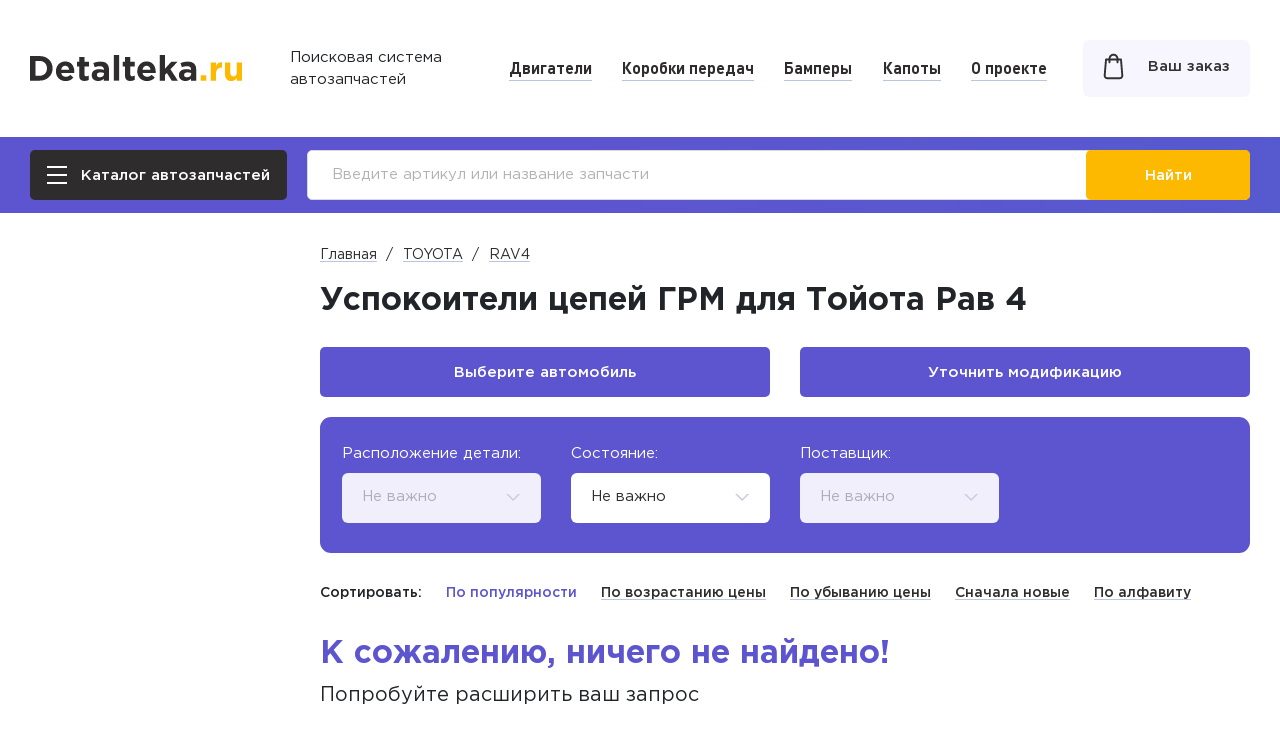

--- FILE ---
content_type: text/html; charset=UTF-8
request_url: https://detalteka.ru/avtozapchasti/toyota/rav4/uspokoitel-cepi-grm/
body_size: 15637
content:
<!DOCTYPE html>
<html lang="ru-RU">
    <head>
        <meta charset="UTF-8">
        <title>Успокоители цепей ГРМ для Тойота Рав 4 | Detalteka</title>
        <link href="/css/all-e7e798a0a2e871273f6b140bbccf536b.css" rel="stylesheet">
<link href="/css/all-mobile-30de8509421cbea4d0d721e662ea4bc3.css" rel="stylesheet" media="screen and (max-width: 767px) and (orientation: portrait)">
<link href="/css/all-mobile-h-721c8fd8625de7ed4a8f220d89e58718.css" rel="stylesheet" media="screen and (max-width: 767px) and (orientation: landscape)">
<link href="/css/all-tablet-09b53e95225faa1a6ad97c7f2050dcda.css" rel="stylesheet" media="screen and (min-width: 768px) and (max-width: 1024px) and (orientation: portrait)">
<link href="/css/all-laptop-d461124e6dfe35cb6d8563befccf30c5.css" rel="stylesheet" media="screen and (min-width: 768px) and (max-width: 1024px) and (orientation: landscape)">
<link href="/css/all-wide-651f10f7c33d573c6af63a501ac328b4.css" rel="stylesheet" media="screen and (min-width: 1025px)">
        <link rel="stylesheet" href="https://cdn.jsdelivr.net/gh/fancyapps/fancybox@3.5.7/dist/jquery.fancybox.min.css" />
        <link href="/css/new-grids.css?v=49" rel="stylesheet">
        <link href="/css/new-style.css?v=74" rel="stylesheet">
        <link href="/css/new-media.css?v=67" rel="stylesheet">
        <link href="/css/media-check.css?v=1" rel="stylesheet">
        <meta name="viewport" content="width=device-width, initial-scale=1, minimum-scale=1.0, maximum-scale=1.0, user-scalable=no">
        <meta http-equiv="X-UA-Compatible" content="IE=edge">
        <meta name="title" content="Успокоители цепей ГРМ для Тойота Рав 4 | Detalteka">
        <meta name="description" content="Продажа успокоителей цепи ГРМ (Тойота Рав 4) Toyota Rav4 в магазине Detalteka Новосибирск. Подробнее +7(383)363-14-77">
        <meta name="keywords" content="успокоитель цепи грм тойота рав 4 купить в новосибирске цена успокоителя цепи грм toyota rav4 продажа успокоителей грм на тойоту рав 4">
        <meta name="format-detection" content="telephone=no">
        <meta name="author" content="https://nanagency.ru/">
                    <link rel="canonical" href="https://detalteka.ru/avtozapchasti/uspokoitel-cepi-grm/" />
                <meta name="csrf-param" content="_csrf">
<meta name="csrf-token" content="FaCJWgTCjGRoLqyKR6rOc4Cd0L2LCCW-7pj_6qI_oTZtzLsraKbDLDp04MUR5pEp7-vj7NJXdYm9q9Kky1rvZA==">

        <link rel="apple-touch-icon" sizes="180x180" href="/apple-touch-icon.png?v=1">
        <link rel="icon" type="image/png" sizes="32x32" href="/favicon-32x32.png?v=1">
        <link rel="icon" type="image/png" sizes="16x16" href="/favicon-16x16.png?v=1">
        <link rel="manifest" href="/manifest.json?v=1">
        <link rel="mask-icon" href="/safari-pinned-tab.svg?v=1" color="#5d55cf">
        <meta name="msapplication-TileColor" content="#5d55cf">
        <meta name="theme-color" content="#5d55cf">

        <script></script>        <script>
                        //        основные
                ModelID = '458';
                ModelName = 'RAV4';
                MarkID = '40';
                FrameCode = '';
                EngineCode = '';

                //        вспомогательные
                selectCar = '0';
                transmission = '0';
                wheelDrive = '0';
                frame = '0';
                body = '0';
                engine = '0';
                year = 0;
                            CategoryParentID = 65;
            CategoryID = 649;
            CategoryURL = 'uspokoitel-cepi-grm';
                </script>
    </head>

    <body class=" " x-ms-format-detection="none">
        <div class="media-check"></div>
    <div class="wrapper">
        <div class="page">
            <header class="site-header">
                <div class="container-fluid">
                    <div class="site-header-wrapper">
                        <div class="site-header-logo">
                            <div class="site-header-logo__img">
                                <a href="/">
                                    <svg width="220" height="28" viewBox="0 0 220 28" fill="none" xmlns="http://www.w3.org/2000/svg">
                                        <g class="site-header-logo__color">
                                            <path d="M0 26.5967V1.09301H9.92263C13.8965 1.09301 17.1435 2.30747 19.6635 4.7364C22.1836 7.14103 23.4436 10.1772 23.4436 13.8449C23.4436 17.4882 22.1714 20.5244 19.6272 22.9533C17.1071 25.3822 13.8723 26.5967 9.92263 26.5967H0ZM5.59738 21.5324H9.92263C12.2246 21.5324 14.0783 20.828 15.4837 19.4192C16.8891 17.9862 17.5918 16.128 17.5918 13.8449C17.5918 11.586 16.8769 9.73998 15.4473 8.30691C14.0419 6.87385 12.2004 6.15732 9.92263 6.15732H5.59738V21.5324Z" fill="#2E2C2D"/>
                                            <path d="M37.0818 27.0339C34.1256 27.0339 31.6904 26.0988 29.7761 24.2285C27.8619 22.3339 26.9047 19.8807 26.9047 16.8689C26.9047 14.027 27.8134 11.6224 29.6307 9.65496C31.4481 7.68754 33.75 6.70382 36.5366 6.70382C39.6139 6.70382 41.9644 7.72397 43.5878 9.76427C45.2113 11.8046 46.0231 14.3185 46.0231 17.3061C46.0231 17.5975 45.9988 18.0833 45.9504 18.7634H32.3931C32.6596 20.0022 33.2048 20.9494 34.0287 21.6053C34.8525 22.2611 35.8945 22.589 37.1545 22.589C38.8749 22.589 40.4499 21.921 41.8795 20.5851L45.0417 23.3905C43.079 25.8194 40.4257 27.0339 37.0818 27.0339ZM32.3204 15.3022H40.6438C40.4741 14.0392 40.0259 13.0312 39.2989 12.2782C38.5962 11.5252 37.6755 11.1487 36.5366 11.1487C35.422 11.1487 34.4891 11.5252 33.7379 12.2782C33.011 13.0069 32.5385 14.0149 32.3204 15.3022Z" fill="#2E2C2D"/>
                                            <path d="M56.7192 26.9246C54.9019 26.9246 53.4965 26.4874 52.503 25.613C51.5337 24.7143 51.0491 23.1962 51.0491 21.0588V11.8046H48.7229V7.06816H51.0491V2.07673H56.5738V7.06816H61.1535V11.8046H56.5738V20.1479C56.5738 21.4109 57.1675 22.0425 58.3548 22.0425C59.324 22.0425 60.2327 21.8117 61.0808 21.3502V25.7951C59.8208 26.5481 58.3669 26.9246 56.7192 26.9246Z" fill="#2E2C2D"/>
                                            <path d="M70.7504 26.961C68.8362 26.961 67.2369 26.4267 65.9527 25.3579C64.6926 24.2892 64.0626 22.8076 64.0626 20.913C64.0626 18.8484 64.7653 17.2939 66.1707 16.2495C67.6004 15.205 69.5146 14.6828 71.9135 14.6828C73.537 14.6828 75.1241 14.95 76.6749 15.4844V15.1565C76.6749 12.7761 75.2816 11.586 72.495 11.586C70.8231 11.586 69.03 11.9381 67.1157 12.6425L65.7346 8.41621C68.1092 7.37178 70.6292 6.84956 73.2947 6.84956C76.2266 6.84956 78.4195 7.57823 79.8734 9.03559C81.2788 10.4444 81.9815 12.5211 81.9815 15.2658V26.5967H76.6386V24.4835C75.1605 26.1352 73.1978 26.961 70.7504 26.961ZM72.4223 23.1355C73.7066 23.1355 74.7485 22.8197 75.5482 22.1882C76.3478 21.5324 76.7476 20.7066 76.7476 19.7107V18.727C75.7057 18.2412 74.5305 17.9983 73.222 17.9983C72.0104 17.9983 71.0654 18.2412 70.3869 18.727C69.7327 19.1885 69.4056 19.8686 69.4056 20.7673C69.4056 21.496 69.6842 22.0789 70.2416 22.5161C70.7989 22.929 71.5258 23.1355 72.4223 23.1355Z" fill="#2E2C2D"/>
                                            <path d="M86.99 26.5967V0H92.5147V26.5967H86.99Z" fill="#2E2C2D"/>
                                            <path d="M104.282 26.9246C102.465 26.9246 101.059 26.4874 100.066 25.613C99.0967 24.7143 98.6121 23.1962 98.6121 21.0588V11.8046H96.2859V7.06816H98.6121V2.07673H104.137V7.06816H108.716V11.8046H104.137V20.1479C104.137 21.4109 104.73 22.0425 105.918 22.0425C106.887 22.0425 107.796 21.8117 108.644 21.3502V25.7951C107.384 26.5481 105.93 26.9246 104.282 26.9246Z" fill="#2E2C2D"/>
                                            <path d="M121.488 27.0339C118.532 27.0339 116.097 26.0988 114.183 24.2285C112.268 22.3339 111.311 19.8807 111.311 16.8689C111.311 14.027 112.22 11.6224 114.037 9.65496C115.855 7.68754 118.157 6.70382 120.943 6.70382C124.02 6.70382 126.371 7.72397 127.994 9.76427C129.618 11.8046 130.43 14.3185 130.43 17.3061C130.43 17.5975 130.405 18.0833 130.357 18.7634H116.8C117.066 20.0022 117.611 20.9494 118.435 21.6053C119.259 22.2611 120.301 22.589 121.561 22.589C123.281 22.589 124.856 21.921 126.286 20.5851L129.448 23.3905C127.486 25.8194 124.832 27.0339 121.488 27.0339ZM116.727 15.3022H125.05C124.881 14.0392 124.432 13.0312 123.705 12.2782C123.003 11.5252 122.082 11.1487 120.943 11.1487C119.828 11.1487 118.896 11.5252 118.144 12.2782C117.417 13.0069 116.945 14.0149 116.727 15.3022Z" fill="#2E2C2D"/>
                                            <path d="M134.547 26.5967V0H140.072V14.1728L146.541 7.06816H153.156L145.742 14.7557L153.411 26.5967H147.087L141.998 18.6177L140.072 20.658V26.5967H134.547Z" fill="#2E2C2D"/>
                                            <path d="M161.227 26.961C159.312 26.961 157.713 26.4267 156.429 25.3579C155.169 24.2892 154.539 22.8076 154.539 20.913C154.539 18.8484 155.241 17.2939 156.647 16.2495C158.076 15.205 159.991 14.6828 162.39 14.6828C164.013 14.6828 165.6 14.95 167.151 15.4844V15.1565C167.151 12.7761 165.758 11.586 162.971 11.586C161.299 11.586 159.506 11.9381 157.592 12.6425L156.211 8.41621C158.585 7.37178 161.105 6.84956 163.771 6.84956C166.703 6.84956 168.896 7.57823 170.35 9.03559C171.755 10.4444 172.458 12.5211 172.458 15.2658V26.5967H167.115V24.4835C165.637 26.1352 163.674 26.961 161.227 26.961ZM162.898 23.1355C164.183 23.1355 165.225 22.8197 166.024 22.1882C166.824 21.5324 167.224 20.7066 167.224 19.7107V18.727C166.182 18.2412 165.007 17.9983 163.698 17.9983C162.487 17.9983 161.542 18.2412 160.863 18.727C160.209 19.1885 159.882 19.8686 159.882 20.7673C159.882 21.496 160.16 22.0789 160.718 22.5161C161.275 22.929 162.002 23.1355 162.898 23.1355Z" fill="#2E2C2D"/>
                                        </g>
                                        <path d="M177.119 26.6818V21.0503H182.922V26.6818H177.119Z" fill="#FDB800"/>
                                        <path d="M187.583 26.6818V7.81636H193.028V11.6176C194.27 8.73148 196.312 7.34707 199.153 7.46439V13.0607H198.867C197.004 13.0607 195.559 13.6238 194.532 14.7501C193.529 15.853 193.028 17.5072 193.028 19.7129V26.6818H187.583Z" fill="#FDB800"/>
                                        <path d="M208.931 27.0338C206.878 27.0338 205.278 26.412 204.131 25.1684C202.985 23.9247 202.412 22.2118 202.412 20.0296V7.81636H207.857V18.3402C207.857 19.5838 208.143 20.5341 208.716 21.1911C209.29 21.8481 210.101 22.1766 211.152 22.1766C212.203 22.1766 213.027 21.8481 213.624 21.1911C214.245 20.5341 214.555 19.5838 214.555 18.3402V7.81636H220V26.6818H214.555V24.0069C212.955 26.0248 211.081 27.0338 208.931 27.0338Z" fill="#FDB800"/>
                                    </svg>
                                </a>
                            </div>
                            <div class="site-header-logo__text">Поисковая система<br> автозапчастей</div>
                        </div>
                        <div class="site-header-nav">
                            <nav>
                                <a class="menu-item" href="/avtozapchasti/dvigatel/">Двигатели</a><a class="menu-item" href="/avtozapchasti/korobka-peredach/">Коробки передач</a><a class="menu-item" href="/avtozapchasti/bamper/">Бамперы</a><a class="menu-item" href="/avtozapchasti/kapot/">Капоты</a><a class="menu-item" href="/about_project/">О проекте</a>                            </nav>
                        </div>
                        <div class="site-header-cart">
                            <a href="/cart/">
                                <span class="site-header-cart__ico">
                                    <svg width="21" height="27" viewBox="0 0 21 27" fill="none" xmlns="http://www.w3.org/2000/svg">
                                        <path fill="#323232" d="M18.935,6.466c-0.041-0.507-0.458-0.904-0.949-0.904h-2.508C15.291,2.855,13.115,0.7,10.5,0.7 S5.708,2.855,5.523,5.562H3.015c-0.5,0-0.908,0.389-0.949,0.903l-1.359,16.12L0.7,22.672c0,2.001,1.733,3.628,3.863,3.628h11.874 c2.13,0,3.863-1.627,3.863-3.628L18.935,6.466z M10.5,2.68c1.564,0,2.88,1.267,3.059,2.882H7.441C7.62,3.947,8.936,2.68,10.5,2.68z  M6.461,10.333c0.527,0,0.956-0.444,0.956-0.99V7.547h6.163v1.796c0,0.546,0.429,0.99,0.955,0.99s0.955-0.444,0.955-0.99V7.547 h1.619l1.281,15.149c-0.017,0.895-0.893,1.623-1.953,1.623H4.563c-1.06,0-1.936-0.729-1.954-1.592l1.278-15.18h1.618v1.796 C5.506,9.89,5.934,10.333,6.461,10.333z"/>
                                    </svg>
                                                                            <span class="cartCountNow" id="cartCountNow" style="display: none;"></span>
                                                                    </span>
                                <span class="site-header-cart__text">Ваш заказ</span>
                            </a>
                        </div>
                        <div class="site-header-burger">
                            <span class="site-header-burger__btn popup-link body-overflow" data-popup=".all-categories-box">
                                <span></span>
                            </span>
                        </div>
                    </div>
                </div>
            </header>
            <div class="site-bottom-mobile-panel">
                <div class="container-fluid">
                    <div class="site-bottom-mobile-panel-wrapper">
                        <div class="site-bottom-mobile-panel-catalog">
                            <a href="#" class="popup-link site-bottom-mobile-panel-catalog__btn body-overflow" data-popup=".all-categories-box">
                                <span class="site-bottom-mobile-panel-catalog__ico">
                                    <span></span>
                                </span>
                                <span class="site-bottom-mobile-panel-catalog__text">Каталог автозапчастей</span>
                            </a>
                        </div>
                        <div class="site-bottom-mobile-panel-cart">
                            <a href="/cart/">
                                <span class="site-header-cart__ico">
                                    <svg width="21" height="27" viewBox="0 0 21 27" fill="none" xmlns="http://www.w3.org/2000/svg">
                                        <path d="M19.9951 22.6104L18.6359 6.4908C18.6068 6.13292 18.3204 5.86196 17.9854 5.86196H15.1893C15.1505 3.1728 13.0631 1 10.5 1C7.93689 1 5.84951 3.1728 5.81068 5.86196H3.01456C2.67476 5.86196 2.3932 6.13292 2.36408 6.4908L1.00485 22.6104C1.00485 22.6309 1 22.6513 1 22.6718C1 24.5072 2.59709 26 4.56311 26H16.4369C18.4029 26 20 24.5072 20 22.6718C20 22.6513 20 22.6309 19.9951 22.6104ZM10.5 2.38037C12.3398 2.38037 13.8398 3.93456 13.8786 5.86196H7.12136C7.16019 3.93456 8.66019 2.38037 10.5 2.38037ZM16.4369 24.6196H4.56311C3.3301 24.6196 2.3301 23.7607 2.31068 22.7025L3.61165 7.24744H5.80582V9.34356C5.80582 9.72699 6.09709 10.0337 6.46116 10.0337C6.82524 10.0337 7.1165 9.72699 7.1165 9.34356V7.24744H13.8786V9.34356C13.8786 9.72699 14.1699 10.0337 14.534 10.0337C14.8981 10.0337 15.1893 9.72699 15.1893 9.34356V7.24744H17.3835L18.6893 22.7025C18.6699 23.7607 17.665 24.6196 16.4369 24.6196Z" fill="#323232" stroke="#323232" stroke-width="0.6"/>
                                    </svg>
                                                                            <span class="cartCountNow" id="cartCountNow" style="display: none;"></span>
                                                                    </span>
                            </a>
                        </div>
                    </div>
                </div>
            </div>
            
<div class="site-search">
    <div class="container-fluid">
        <div class="site-search-wrapper">
            <div class="site-search-catalog">
                <a href="#" class="btn btn_dark popup-link body-overflow" data-popup=".all-categories-box">
                    <i><span></span></i>
                    <span>Каталог автозапчастей</span>
                </a>
            </div>
            <div class="site-search-form">
                <form id="searchMobile" action="/search/" method="get" enctype="multipart/form-data">                <input type="text" value="" name="search"
                       placeholder="Введите артикул или название запчасти">
                                    <input type="hidden" value="toyota" name="mark"/>

                                            <input type="hidden" value="rav4" name="model"/>

                                                            
                <a href="#" onclick="this.closest('form').submit(); return false;" class="btn">
                    <svg width="17" height="17" viewBox="0 0 17 17" fill="none" xmlns="http://www.w3.org/2000/svg"><path d="M6.89189 0C10.6982 0 13.7838 3.08561 13.7838 6.89189C13.7838 8.46338 13.2578 9.91202 12.3723 11.0714L16.7309 15.4313C17.0897 15.7902 17.0897 16.372 16.7309 16.7309C16.3996 17.0621 15.8784 17.0876 15.5179 16.8073L15.4313 16.7309L11.0714 12.3723C9.91202 13.2578 8.46338 13.7838 6.89189 13.7838C3.08561 13.7838 0 10.6982 0 6.89189C0 3.08561 3.08561 0 6.89189 0ZM6.89189 1.83784C4.10062 1.83784 1.83784 4.10062 1.83784 6.89189C1.83784 9.68317 4.10062 11.9459 6.89189 11.9459C9.68317 11.9459 11.9459 9.68317 11.9459 6.89189C11.9459 4.10062 9.68317 1.83784 6.89189 1.83784Z" fill="white"/></svg>
                    <span>Найти</span>
                </a>
                </form>            </div>
        </div>
    </div>
</div>

<script language="JavaScript">
    var marksName = [];
    marksName[1] = 'ACURA';marksName[2] = 'AUDI';marksName[3] = 'BMW';marksName[54] = 'BRILLIANCE';marksName[4] = 'BYD';marksName[5] = 'CADILLAC';marksName[57] = 'CHANGAN';marksName[6] = 'CHERY';marksName[7] = 'CHEVROLET';marksName[8] = 'CHRYSLER';marksName[9] = 'CITROEN';marksName[10] = 'DAEWOO';marksName[11] = 'DAIHATSU';marksName[48] = 'DATSUN';marksName[12] = 'DODGE';marksName[59] = 'DONGFENG';marksName[56] = 'EXEED';marksName[58] = 'FAW';marksName[13] = 'FIAT';marksName[14] = 'FORD';marksName[15] = 'FORD JAPAN';marksName[16] = 'GEELY';marksName[51] = 'GREAT WALL';marksName[52] = 'HAVAL';marksName[17] = 'HONDA';marksName[18] = 'HYUNDAI';marksName[19] = 'INFINITI';marksName[20] = 'ISUZU';marksName[55] = 'JAC';marksName[66] = 'JAECOO';marksName[21] = 'JEEP';marksName[60] = 'JETOUR';marksName[63] = 'KAIYI';marksName[22] = 'KIA';marksName[23] = 'LAND ROVER';marksName[24] = 'LEXUS';marksName[62] = 'LI XIANG';marksName[25] = 'LIFAN';marksName[26] = 'MAZDA';marksName[27] = 'MERCEDES-BENZ';marksName[65] = 'MINI';marksName[28] = 'MITSUBISHI';marksName[29] = 'NISSAN';marksName[61] = 'OMODA';marksName[30] = 'OPEL';marksName[31] = 'PEUGEOT';marksName[32] = 'PONTIAC';marksName[33] = 'PORSCHE';marksName[50] = 'RAVON';marksName[34] = 'RENAULT';marksName[53] = 'SAAB';marksName[35] = 'SCION';marksName[36] = 'SKODA';marksName[49] = 'SMART';marksName[37] = 'SSANG YONG';marksName[38] = 'SUBARU';marksName[39] = 'SUZUKI';marksName[40] = 'TOYOTA';marksName[41] = 'VOLKSWAGEN';marksName[42] = 'VOLVO';marksName[43] = 'АЗЛК';marksName[44] = 'ВАЗ';marksName[45] = 'ГАЗ';marksName[46] = 'ЗАЗ';marksName[64] = 'МОСКВИЧ';marksName[47] = 'УАЗ';</script>

<div class="catalog-box all-parts ">
    <div class="left-menu">
        <div class="left-menu-wrapper">
            <div class="container-fluid" id="left-categories-menu" data-base-id="7"></div>
        </div>
    </div>
    <main class="site-main site-main_slim">
        
<div class="container-fluid">
    
<nav class="site-breadcrumbs d-none d-md-block">
    <div class="row">
        <div class="site-breadcrumbs__item col-auto"><a href="/">Главная</a></div>
                    <div class="site-breadcrumbs__item col-auto">
                                    <a href="/avtozapchasti/toyota/">TOYOTA</a>
                            </div>
                    <div class="site-breadcrumbs__item col-auto">
                                    <a href="/avtozapchasti/toyota/rav4/">RAV4</a>
                            </div>
            </div>
</nav>

    <section class="section-first">
        <h1>            Успокоители цепей ГРМ для Тойота Рав 4        </h1>
    </section>

    <div class="top-btns-box d-xxl-none">
        <div class="row">
            <div class="col-md-6">
                <div class="select-mark-popup-btn">
                    <div class="btn btn_invert popup-link body-overflow" data-popup=".right-filter">Выберите автомобиль</div>
                </div>
            </div>
            <div class="col-md-6">
                                <div class="select-mark-popup-btn">
                    <a href="" class="btn btn_invert popup-link body-overflow" data-popup=".catalog-page-popup" id="btn-modification-mobile">
                        Уточнить модификацию
                    </a>
                </div>
                            </div>
        </div>
    </div>
    
    <div class="grid_12 alpha omega show-on-mobile hide-on-desktop">
    <div class="icon-btns-box">
        <a href="" class="popup-link body-overflow icon-btn" data-popup=".filt-popup">
            <svg width="16" height="12" viewBox="0 0 16 12" fill="none" xmlns="http://www.w3.org/2000/svg">
                <path d="M6 10H10C10.5523 10 11 10.4477 11 11C11 11.5128 10.614 11.9355 10.1166 11.9933L10 12H6C5.44772 12 5 11.5523 5 11C5 10.4872 5.38604 10.0645 5.88338 10.0067L6 10H10H6ZM4 5H12C12.5523 5 13 5.44772 13 6C13 6.51284 12.614 6.93551 12.1166 6.99327L12 7H4C3.44772 7 3 6.55228 3 6C3 5.48716 3.38604 5.06449 3.88338 5.00673L4 5H12H4ZM1 0H15C15.5523 0 16 0.447715 16 1C16 1.51284 15.614 1.93551 15.1166 1.99327L15 2H1C0.447715 2 0 1.55228 0 1C0 0.487164 0.38604 0.0644928 0.883379 0.0067277L1 0H15H1Z" fill="#5D55CF"/>
            </svg>
            <span>Фильтр</span>
        </a>
        <a href="" class="popup-link body-overflow icon-btn" data-popup=".sort-popup">
            <span>
            По популярности            </span>
        </a>
    </div>
</div>

<section class="catalog-filter d-none d-md-block">
<div class="form-list row align-items-end">
    <div class="form-list-item col-sm-6 col-xl-3">
        <label for="filter-position">Расположение детали:</label>
                    <div class="multi-select sort-box-popup-btn action multi-select--disabled">
                <span class="selectboxit-text">Не важно</span>
                <span class="selectboxit-arrow-container arrow-img-container">
                    <i class="selectboxit-arrow selectboxit-default-arrow"></i>
                </span>
            </div>
            </div>
    <div class="form-list-item col-sm-6 col-xl-3">
        <label for="filter-status">Состояние:</label>
        <div class="multi-select sort-box-popup-btn action">
            <span class="selectboxit-text">
            Не важно            </span>
            <span class="selectboxit-arrow-container arrow-img-container">
                <i class="selectboxit-arrow selectboxit-default-arrow"></i>
            </span>
        </div>
        <div class="sorting-box-popup popup multi-select-popup">
            <input type="checkbox" id="conditionmain_0" name="condition" value="new"
                >
            <label for="conditionmain_0">Новая</label>
            <input type="checkbox" id="conditionmain_1" name="condition" value="old"
                >
            <label for="conditionmain_1">Контрактная</label>
            <a href="/avtozapchasti/toyota/rav4/uspokoitel-cepi-grm/?" name="condition" class="btn small auto">Применить</a>
        </div>
    </div>
    <div class="form-list-item col-sm-6 col-xl-3">
        <label for="filter-shipper">Поставщик:</label>
        <div class="multi-select sort-box-popup-btn action multi-select--disabled">
            <span class="selectboxit-text">
            Не важно            </span>
            <span class="selectboxit-arrow-container arrow-img-container">
                <i class="selectboxit-arrow selectboxit-default-arrow"></i>
            </span>
        </div>
        <div class="sorting-box-popup popup multi-select-popup">
                        <a href="/avtozapchasti/toyota/rav4/uspokoitel-cepi-grm/?" name="partner" class="btn small auto">Применить</a>
        </div>
    </div>
</div>
</section>

<section class="catalog-sorting d-none d-md-block">
    <div class="row catalog-sorting-list">
        <div class="col-auto catalog-sorting-item">Сортировать:</div>
                    <div class="col-auto catalog-sorting-item">
                <a
                    href="/avtozapchasti/toyota/rav4/uspokoitel-cepi-grm/?order=popular"
                    class="current"
                >По популярности</a>
            </div>
                    <div class="col-auto catalog-sorting-item">
                <a
                    href="/avtozapchasti/toyota/rav4/uspokoitel-cepi-grm/?order=price"
                    class=""
                >По возрастанию цены</a>
            </div>
                    <div class="col-auto catalog-sorting-item">
                <a
                    href="/avtozapchasti/toyota/rav4/uspokoitel-cepi-grm/?order=deprice"
                    class=""
                >По убыванию цены</a>
            </div>
                    <div class="col-auto catalog-sorting-item">
                <a
                    href="/avtozapchasti/toyota/rav4/uspokoitel-cepi-grm/?order=new"
                    class=""
                >Сначала новые</a>
            </div>
                    <div class="col-auto catalog-sorting-item">
                <a
                    href="/avtozapchasti/toyota/rav4/uspokoitel-cepi-grm/?order=abc"
                    class=""
                >По алфавиту</a>
            </div>
            </div>
</section>

<div class="filter-popup popup filt-popup">
    <div class="scroll mCS_destroyed">
        <div class="grey-box">
            <div class="container-fluid">
                <div class="aside-title aside-title_h2">Автомобиль не выбран</div>
                <div class="sorting-box">
                    <ul class="justify">
                        <li>
                            <svg xmlns="http://www.w3.org/2000/svg" width="6.6" height="12" viewBox="0 0 6.6 12"><path fill="#233F92" d="M6.6 6l-6-6-.6.5L5.5 6 0 11.5l.5.5 6.1-6z"></path></svg>
                            <span>Расположение детали</span>
                                                        <a href="" class="sort-box-popup-btn action">
                                Не задано                            </a>
                            <div class="sorting-box-popup popup">
                                <div class="container-fluid">
                                    <p>
                                        <a href="" class="back close-popup close-stack-popup" data-popup=".sorting-box-popup"><svg xmlns="http://www.w3.org/2000/svg" width="17" height="17" viewBox="0 0 21.6 21.6"><path fill="#233F92" d="M0 10.8l10.8 10.7 1.1-1-9-9.1h18.8V9.9H2.9l9-9.1-1.1-1L0 10.8z"></path></svg>Назад</a>
                                    </p>
                                    <div class="aside-title aside-title_h2">Расположение детали</div>
                                    <input type="checkbox" id="checkbox-mmain_0" name="position" value="front"
                                        disabled                                        >
                                    <label for="checkbox-mmain_0">Спереди</label>
                                    <input type="checkbox" id="checkbox-mmain_1" name="position" value="back"
                                        disabled                                        >
                                    <label for="checkbox-mmain_1">Сзади</label>
                                    <input type="checkbox" id="checkbox-mmain_2" name="position" value="right"
                                        disabled                                        >
                                    <label for="checkbox-mmain_2">Справа</label>
                                    <input type="checkbox" id="checkbox-mmain_3" name="position" value="left"
                                        disabled                                        >
                                    <label for="checkbox-mmain_3">Слева</label>
                                    <a href="/avtozapchasti/toyota/rav4/uspokoitel-cepi-grm/?" name="position" class="btn">Применить</a>
                                </div>
                            </div>
                        </li>
                        <li>
                            <svg xmlns="http://www.w3.org/2000/svg" width="6.6" height="12" viewBox="0 0 6.6 12"><path fill="#233F92" d="M6.6 6l-6-6-.6.5L5.5 6 0 11.5l.5.5 6.1-6z"></path></svg>
                            <span>Состояние</span>
                            <a href="" class="sort-box-popup-btn action">
                                Не важно                            </a>
                            <div class="sorting-box-popup popup">
                                <div class="container-fluid">
                                    <p>
                                        <a href="" class="back close-popup close-stack-popup" data-popup=".sorting-box-popup"><svg xmlns="http://www.w3.org/2000/svg" width="17" height="17" viewBox="0 0 21.6 21.6"><path fill="#233F92" d="M0 10.8l10.8 10.7 1.1-1-9-9.1h18.8V9.9H2.9l9-9.1-1.1-1L0 10.8z"></path></svg>Назад</a>
                                    </p>
                                    <div class="aside-title aside-title_h2">Состояние</div>
                                    <input type="checkbox" id="condition-mmain_0" name="condition" value="new"
                                        >
                                    <label for="condition-mmain_0">Новая</label>
                                    <input type="checkbox" id="condition-mmain_1" name="condition" value="old"
                                        >
                                    <label for="condition-mmain_1">Контрактная</label>
                                    <a href="/avtozapchasti/toyota/rav4/uspokoitel-cepi-grm/?" name="condition" class="btn">Применить</a>
                                </div>   
                            </div>
                        </li>
                        <li>
                            <svg xmlns="http://www.w3.org/2000/svg" width="6.6" height="12" viewBox="0 0 6.6 12"><path fill="#233F92" d="M6.6 6l-6-6-.6.5L5.5 6 0 11.5l.5.5 6.1-6z"></path></svg>
                            <span>Поставщик</span>
                            <a href="" class="sort-box-popup-btn action">
                                Не важно                            </a>
                            <div class="sorting-box-popup popup">
                                <div class="container-fluid">
                                    <p>
                                        <a href="" class="back close-popup close-stack-popup" data-popup=".sorting-box-popup"><svg xmlns="http://www.w3.org/2000/svg" width="17" height="17" viewBox="0 0 21.6 21.6"><path fill="#233F92" d="M0 10.8l10.8 10.7 1.1-1-9-9.1h18.8V9.9H2.9l9-9.1-1.1-1L0 10.8z"></path></svg>Назад</a>
                                    </p>
                                    <div class="aside-title aside-title_h2">Наличие</div>
                                                                        <a href="/avtozapchasti/toyota/rav4/uspokoitel-cepi-grm/?" name="partner" class="btn">Применить</a>
                                </div>
                            </div>
                        </li>
                    </ul>
                </div>
                <a href="" class="close close-popup">
                    <svg xmlns="http://www.w3.org/2000/svg" width="20.7" height="20.7" viewBox="0 0 20.7 20.7"><path fill="#233F92" d="M11.3 10.4L20.7 1l-1-1-9.4 9.4L1 0 0 1l9.4 9.4L0 19.7l1 1 9.4-9.4 9.4 9.4 1-1-9.5-9.3z"></path></svg>
                </a>
            </div>
        </div>
    </div>
</div>

<div class="filter-popup popup sort-popup">
    <div class="scroll mCS_destroyed">
        <div class="grey-box">
            <div class="container-fluid">
                <span class="title h2">Сортировать</span>
                <div class="sorting-box">
                    <div class="sorting-box-popup">
                        <input type="radio" name="order" id="order-mmain_4" value="popular" checked>
                        <label for="order-mmain_4">По популярности</label>
                        <input type="radio" name="order" id="order-mmain_0" value="price"
                            >
                        <label for="order-mmain_0">По возрастанию цены</label>
                        <input type="radio" name="order" id="order-mmain_1" value="deprice"
                            >
                        <label for="order-mmain_1">По убыванию цены</label>
                        <input type="radio" name="order" id="order-mmain_2" value="new"
                            >
                        <label for="order-mmain_2">Сначала новые</label>
                        <input type="radio" name="order" id="order-mmain_3" value="abc"
                            >
                        <label for="order-mmain_3">По алфавиту</label>
                        <a href="/avtozapchasti/toyota/rav4/uspokoitel-cepi-grm/?" name="order" class="btn">Применить</a>
                    </div>
                </div>
                <a href="" class="close close-popup">
                    <svg xmlns="http://www.w3.org/2000/svg" width="20.7" height="20.7" viewBox="0 0 20.7 20.7"><path fill="#233F92" d="M11.3 10.4L20.7 1l-1-1-9.4 9.4L1 0 0 1l9.4 9.4L0 19.7l1 1 9.4-9.4 9.4 9.4 1-1-9.5-9.3z"></path></svg>
                </a>
            </div>
        </div>
    </div>
</div>    
    <div class="search-not-found">
        <div class="search-not-found-title">К сожалению, ничего не найдено!</div>
        <div class="search-not-found-text">Попробуйте расширить ваш запрос</div>
                    <a href="/laximo/catalog.php?&c=TOYOTA00&ssd=&spi2=t" class="btn btn_sm auto btn-search-by-oem">
                Или найти по ОЕМ в каталоге производителя
            </a>
            </div>
    </div>
            </main>
    <div class="right-filter right-form popup order-1 order-lg-2">
    <div class="site-aside-wrapper filter-box-content no-spaces">
        <div class="container-fluid">
                        <div id="modificationShow" class="modification-select modification-select--desktop">
                                <a href="#" class="btn btn_white popup-link body-overflow" data-popup=".catalog-page-popup">Уточнить модификацию</a>
                            </div>
                        
            <a href="" class="d-lg-none close close-popup no-border">
                <svg xmlns="http://www.w3.org/2000/svg" width="20.7" height="20.7" viewBox="0 0 20.7 20.7"><path fill="#233F92" d="M11.3 10.4L20.7 1l-1-1-9.4 9.4L1 0 0 1l9.4 9.4L0 19.7l1 1 9.4-9.4 9.4 9.4 1-1-9.5-9.3z"></path></svg>
            </a>

                        
<form id="right" class="right-menu-form" action="/avtozapchasti/toyota/" method="post" enctype="multipart/form-data">
<input type="hidden" name="_csrf" value="FaCJWgTCjGRoLqyKR6rOc4Cd0L2LCCW-7pj_6qI_oTZtzLsraKbDLDp04MUR5pEp7-vj7NJXdYm9q9Kky1rvZA==">    <div class="grid_6 grid_12_xs" >
        <p>
            <label>Марка:</label>
            <select name="mark">
                <option value="0">Все</option>
                <option 
                                value="1" 
                                metadata="acura">ACURA</option><option 
                                value="2" 
                                metadata="audi">AUDI</option><option 
                                value="3" 
                                metadata="bmw">BMW</option><option 
                                value="54" 
                                metadata="brilliance">BRILLIANCE</option><option 
                                value="4" 
                                metadata="byd">BYD</option><option 
                                value="5" 
                                metadata="cadillac">CADILLAC</option><option 
                                value="57" 
                                metadata="changan">CHANGAN</option><option 
                                value="6" 
                                metadata="chery">CHERY</option><option 
                                value="7" 
                                metadata="chevrolet">CHEVROLET</option><option 
                                value="8" 
                                metadata="chrysler">CHRYSLER</option><option 
                                value="9" 
                                metadata="citroen">CITROEN</option><option 
                                value="10" 
                                metadata="daewoo">DAEWOO</option><option 
                                value="11" 
                                metadata="daihatsu">DAIHATSU</option><option 
                                value="48" 
                                metadata="datsun">DATSUN</option><option 
                                value="12" 
                                metadata="dodge">DODGE</option><option 
                                value="59" 
                                metadata="dongfeng">DONGFENG</option><option 
                                value="56" 
                                metadata="exeed">EXEED</option><option 
                                value="58" 
                                metadata="faw">FAW</option><option 
                                value="13" 
                                metadata="fiat">FIAT</option><option 
                                value="14" 
                                metadata="ford">FORD</option><option 
                                value="15" 
                                metadata="ford-japan">FORD JAPAN</option><option 
                                value="16" 
                                metadata="geely">GEELY</option><option 
                                value="51" 
                                metadata="great-wall">GREAT WALL</option><option 
                                value="52" 
                                metadata="haval">HAVAL</option><option 
                                value="17" 
                                metadata="honda">HONDA</option><option 
                                value="18" 
                                metadata="hyundai">HYUNDAI</option><option 
                                value="19" 
                                metadata="infiniti">INFINITI</option><option 
                                value="20" 
                                metadata="isuzu">ISUZU</option><option 
                                value="55" 
                                metadata="jac">JAC</option><option 
                                value="66" 
                                metadata="jaecoo">JAECOO</option><option 
                                value="21" 
                                metadata="jeep">JEEP</option><option 
                                value="60" 
                                metadata="jetour">JETOUR</option><option 
                                value="63" 
                                metadata="kaiyi">KAIYI</option><option 
                                value="22" 
                                metadata="kia">KIA</option><option 
                                value="23" 
                                metadata="land-rover">LAND ROVER</option><option 
                                value="24" 
                                metadata="lexus">LEXUS</option><option 
                                value="62" 
                                metadata="li-xiang">LI XIANG</option><option 
                                value="25" 
                                metadata="lifan">LIFAN</option><option 
                                value="26" 
                                metadata="mazda">MAZDA</option><option 
                                value="27" 
                                metadata="mercedes-benz">MERCEDES-BENZ</option><option 
                                value="65" 
                                metadata="mini">MINI</option><option 
                                value="28" 
                                metadata="mitsubishi">MITSUBISHI</option><option 
                                value="29" 
                                metadata="nissan">NISSAN</option><option 
                                value="61" 
                                metadata="omoda">OMODA</option><option 
                                value="30" 
                                metadata="opel">OPEL</option><option 
                                value="31" 
                                metadata="peugeot">PEUGEOT</option><option 
                                value="32" 
                                metadata="pontiac">PONTIAC</option><option 
                                value="33" 
                                metadata="porsche">PORSCHE</option><option 
                                value="50" 
                                metadata="ravon">RAVON</option><option 
                                value="34" 
                                metadata="renault">RENAULT</option><option 
                                value="53" 
                                metadata="saab">SAAB</option><option 
                                value="35" 
                                metadata="scion">SCION</option><option 
                                value="36" 
                                metadata="skoda">SKODA</option><option 
                                value="49" 
                                metadata="smart">SMART</option><option 
                                value="37" 
                                metadata="ssang-yong">SSANG YONG</option><option 
                                value="38" 
                                metadata="subaru">SUBARU</option><option 
                                value="39" 
                                metadata="suzuki">SUZUKI</option><option selected
                                value="40" 
                                metadata="toyota">TOYOTA</option><option 
                                value="41" 
                                metadata="volkswagen">VOLKSWAGEN</option><option 
                                value="42" 
                                metadata="volvo">VOLVO</option><option 
                                value="43" 
                                metadata="azlk">АЗЛК</option><option 
                                value="44" 
                                metadata="vaz">ВАЗ</option><option 
                                value="45" 
                                metadata="gaz">ГАЗ</option><option 
                                value="46" 
                                metadata="zaz">ЗАЗ</option><option 
                                value="64" 
                                metadata="moskvich">МОСКВИЧ</option><option 
                                value="47" 
                                metadata="uaz">УАЗ</option>            </select>
        </p>
    </div>
    <div class="grid_6 grid_12_xs">
        <p>
            <label>Модель:</label>
            <select name="model">
                                    <option value="0">Выберите модель</option>
                    <option 
                                value="20" 
                                metadata="4runner">4RUNNER</option><option 
                                value="26" 
                                metadata="86-gt86">86</option><option 
                                value="46" 
                                metadata="allex">ALLEX</option><option 
                                value="47" 
                                metadata="allion">ALLION</option><option 
                                value="49" 
                                metadata="alphard">ALPHARD</option><option 
                                value="50" 
                                metadata="altezza">ALTEZZA</option><option 
                                value="54" 
                                metadata="aqua">AQUA</option><option 
                                value="55" 
                                metadata="aristo">ARISTO</option><option 
                                value="67" 
                                metadata="auris">AURIS</option><option 
                                value="68" 
                                metadata="avalon">AVALON</option><option 
                                value="71" 
                                metadata="avensis">AVENSIS</option><option 
                                value="72" 
                                metadata="avensis-verso">AVENSIS VERSO</option><option 
                                value="77" 
                                metadata="bb">bB</option><option 
                                value="80" 
                                metadata="belta">BELTA</option><option 
                                value="82" 
                                metadata="blade">BLADE</option><option 
                                value="95" 
                                metadata="brevis">BREVIS</option><option 
                                value="642" 
                                metadata="c-hr">C-HR</option><option 
                                value="105" 
                                metadata="caldina">CALDINA</option><option 
                                value="107" 
                                metadata="cami">CAMI</option><option 
                                value="108" 
                                metadata="camry">CAMRY</option><option 
                                value="109" 
                                metadata="camry-gracia">CAMRY GRACIA</option><option 
                                value="110" 
                                metadata="camry-prominent">CAMRY PROMINENT</option><option 
                                value="118" 
                                metadata="carina">CARINA</option><option 
                                value="119" 
                                metadata="carina-e">CARINA E</option><option 
                                value="120" 
                                metadata="carina-ed">CARINA ED</option><option 
                                value="122" 
                                metadata="cavalier">CAVALIER</option><option 
                                value="127" 
                                metadata="celica">CELICA</option><option 
                                value="128" 
                                metadata="celsior">CELSIOR</option><option 
                                value="134" 
                                metadata="chaser">CHASER</option><option 
                                value="151" 
                                metadata="corolla">COROLLA</option><option 
                                value="152" 
                                metadata="corolla-axio">COROLLA  AXIO</option><option 
                                value="153" 
                                metadata="corolla-ceres">COROLLA CERES</option><option 
                                value="799" 
                                metadata="corolla-cross">COROLLA CROSS</option><option 
                                value="154" 
                                metadata="corolla-fielder">COROLLA FIELDER</option><option 
                                value="155" 
                                metadata="corolla-ii">COROLLA II</option><option 
                                value="156" 
                                metadata="corolla-levin">COROLLA LEVIN</option><option 
                                value="157" 
                                metadata="corolla-rumion">COROLLA RUMION</option><option 
                                value="158" 
                                metadata="corolla-runx">COROLLA RUNX</option><option 
                                value="159" 
                                metadata="corolla-spacio">COROLLA SPACIO</option><option 
                                value="160" 
                                metadata="corona">CORONA</option><option 
                                value="161" 
                                metadata="corona-exiv">CORONA EXIV</option><option 
                                value="162" 
                                metadata="corona-premio">CORONA PREMIO</option><option 
                                value="163" 
                                metadata="corsa">CORSA</option><option 
                                value="165" 
                                metadata="cresta">CRESTA</option><option 
                                value="169" 
                                metadata="crown">CROWN</option><option 
                                value="713" 
                                metadata="crown-comfort">CROWN COMFORT</option><option 
                                value="170" 
                                metadata="crown-majesta">CROWN MAJESTA</option><option 
                                value="177" 
                                metadata="curren">CURREN</option><option 
                                value="180" 
                                metadata="cynos">CYNOS</option><option 
                                value="192" 
                                metadata="duet">DUET</option><option 
                                value="194" 
                                metadata="dyna-toyoace">DYNA / TOYOACE</option><option 
                                value="196" 
                                metadata="echo">ECHO</option><option 
                                value="656" 
                                metadata="esquire">ESQUIRE</option><option 
                                value="213" 
                                metadata="estima">ESTIMA</option><option 
                                value="214" 
                                metadata="estima-emina">ESTIMA EMINA</option><option 
                                value="215" 
                                metadata="estima-lucida">ESTIMA LUCIDA</option><option 
                                value="230" 
                                metadata="fj-cruiser">FJ CRUISER</option><option 
                                value="234" 
                                metadata="fortuner">FORTUNER</option><option 
                                value="242" 
                                metadata="funcargo">FUNCARGO</option><option 
                                value="247" 
                                metadata="gaia">GAIA</option><option 
                                value="264" 
                                metadata="granvia-grand-hiace">GRANVIA / GRAND HIACE</option><option 
                                value="270" 
                                metadata="harrier">HARRIER</option><option 
                                value="271" 
                                metadata="hiace">HIACE</option><option 
                                value="272" 
                                metadata="hiace-regius">HIACE REGIUS</option><option 
                                value="273" 
                                metadata="highlander">HIGHLANDER</option><option 
                                value="689" 
                                metadata="hilux">HILUX</option><option 
                                value="274" 
                                metadata="hilux-surf">HILUX SURF</option><option 
                                value="289" 
                                metadata="ipsum">IPSUM</option><option 
                                value="290" 
                                metadata="iq">iQ</option><option 
                                value="292" 
                                metadata="isis">ISIS</option><option 
                                value="293" 
                                metadata="ist">IST</option><option 
                                value="309" 
                                metadata="kluger">KLUGER</option><option 
                                value="325" 
                                metadata="land-cruiser">LAND CRUISER</option><option 
                                value="326" 
                                metadata="land-cruiser-prado">LAND CRUISER PRADO</option><option 
                                value="341" 
                                metadata="lite-townace">LITE / TOWNACE</option><option 
                                value="342" 
                                metadata="lite-townace-van">LITE / TOWNACE VAN</option><option 
                                value="343" 
                                metadata="liteace-noah">LITEACE NOAH</option><option 
                                value="351" 
                                metadata="mark-ii">MARK II</option><option 
                                value="352" 
                                metadata="mark-ii-blit">MARK II BLIT</option><option 
                                value="353" 
                                metadata="mark-ii-qualis">MARK II QUALIS</option><option 
                                value="354" 
                                metadata="mark-x">MARK X</option><option 
                                value="355" 
                                metadata="mark-x-zio">MARK X ZiO</option><option 
                                value="358" 
                                metadata="matrix">MATRIX</option><option 
                                value="386" 
                                metadata="mr-s">MR-S</option><option 
                                value="385" 
                                metadata="mr2">MR2</option><option 
                                value="390" 
                                metadata="nadia">NADIA</option><option 
                                value="395" 
                                metadata="noah">NOAH</option><option 
                                value="402" 
                                metadata="opa">OPA</option><option 
                                value="414" 
                                metadata="passo">PASSO</option><option 
                                value="415" 
                                metadata="passo-sette">PASSO SETTE</option><option 
                                value="419" 
                                metadata="picnic">PICNIC</option><option 
                                value="712" 
                                metadata="pixis-epoch">PIXIS EPOCH</option><option 
                                value="421" 
                                metadata="platz">PLATZ</option><option 
                                value="423" 
                                metadata="porte">PORTE</option><option 
                                value="428" 
                                metadata="premio">PREMIO</option><option 
                                value="433" 
                                metadata="prius">PRIUS</option><option 
                                value="434" 
                                metadata="prius-alpha">PRIUS ALPHA</option><option 
                                value="435" 
                                metadata="probox">PROBOX</option><option 
                                value="437" 
                                metadata="progres">PROGRES</option><option 
                                value="438" 
                                metadata="pronard">PRONARD</option><option 
                                value="450" 
                                metadata="ractis">RACTIS</option><option 
                                value="457" 
                                metadata="raum">RAUM</option><option selected
                                value="458" 
                                metadata="rav4">RAV4</option><option 
                                value="794" 
                                metadata="roomy">ROOMY</option><option 
                                value="466" 
                                metadata="rush">RUSH</option><option 
                                value="635" 
                                metadata="sai">SAI</option><option 
                                value="482" 
                                metadata="scepter">SCEPTER</option><option 
                                value="486" 
                                metadata="sequoia">SEQUOIA</option><option 
                                value="490" 
                                metadata="sienta">SIENTA</option><option 
                                value="496" 
                                metadata="soarer">SOARER</option><option 
                                value="503" 
                                metadata="spade">SPADE</option><option 
                                value="505" 
                                metadata="sparky">SPARKY</option><option 
                                value="509" 
                                metadata="sprinter">SPRINTER</option><option 
                                value="511" 
                                metadata="sprinter-carib">SPRINTER CARIB</option><option 
                                value="512" 
                                metadata="sprinter-marino">SPRINTER MARINO</option><option 
                                value="513" 
                                metadata="sprinter-trueno">SPRINTER TRUENO</option><option 
                                value="516" 
                                metadata="starlet">STARLET</option><option 
                                value="521" 
                                metadata="succeed">SUCCEED</option><option 
                                value="525" 
                                metadata="supra">SUPRA</option><option 
                                value="795" 
                                metadata="tank">TANK</option><option 
                                value="531" 
                                metadata="tercel">TERCEL</option><option 
                                value="547" 
                                metadata="townace-noah">TOWNACE NOAH</option><option 
                                value="555" 
                                metadata="tundra">TUNDRA</option><option 
                                value="564" 
                                metadata="vanguard">VANGUARD</option><option 
                                value="759" 
                                metadata="vellfire">VELLFIRE</option><option 
                                value="568" 
                                metadata="venza">VENZA</option><option 
                                value="570" 
                                metadata="verossa">VEROSSA</option><option 
                                value="571" 
                                metadata="verso">VERSO</option><option 
                                value="573" 
                                metadata="vista">VISTA</option><option 
                                value="575" 
                                metadata="vitz">VITZ</option><option 
                                value="578" 
                                metadata="voltz">VOLTZ</option><option 
                                value="579" 
                                metadata="voxy">VOXY</option><option 
                                value="584" 
                                metadata="will-cypha">WILL CYPHA</option><option 
                                value="585" 
                                metadata="will-vi">WILL VI</option><option 
                                value="586" 
                                metadata="will-vs">WILL VS</option><option 
                                value="587" 
                                metadata="windom">WINDOM</option><option 
                                value="589" 
                                metadata="wish">WISH</option><option 
                                value="602" 
                                metadata="yaris">YARIS</option><option 
                                value="603" 
                                metadata="yaris-verso">YARIS VERSO</option>                            </select>
        </p>
    </div>
    <div class="grid_6 grid_12_xs">
        <p>
            <label>Год выпуска:</label>
            <select class="year-select" name="year">
                <option value="0">Все</option>
            </select>
        </p>
    </div>
    <div class="grid_6 grid_12_xs">
        <p>
            <label>Кузов:</label>
            <select class="frame-select" name="frame">
                <option value="0">Все</option>
            </select>
        </p>
    </div>
    <div class="grid_12">
        <p>
            <label>Двигатель:</label>
            <select class="engine-select" name="engine">
                <option value="0">Все</option>
            </select>
        </p>
    </div>
    <div class="grid_12">
        <label>Трансмиссия:</label>
        <div class="radio-btn-group">
            <div class="radio-btn-group-item col-width-auto">
                <input type="radio" name="Transmission" value="0" id="RadioGroup1_0"
                    checked>
                <label for="RadioGroup1_0">Все</label>
            </div>
            <div class="radio-btn-group-item col-width">
                <input type="radio" name="Transmission" value="MT" id="RadioGroup1_1" disabled="disabled"
                    >
                <label for="RadioGroup1_1">Механика</label>
            </div>
            <div class="radio-btn-group-item col-width">
                <input type="radio" name="Transmission" value="AT" id="RadioGroup1_2" disabled="disabled"
                    >
                <label for="RadioGroup1_2">Автомат</label>
            </div>
            <div class="radio-btn-group-item col-width">
                <input type="radio" name="Transmission" value="CVT" id="RadioGroup1_3" disabled="disabled"
                    >
                <label for="RadioGroup1_3">Вариатор</label>
            </div>
        </div>
    </div>
    <div class="grid_12">
        <label>Привод:</label>
        <div class="radio-btn-group">
            <div class="radio-btn-group-item col-width-auto">
                <input type="radio" name="WheelDrive" value="0" id="RadioGroup2_0"
                    checked>
                <label for="RadioGroup2_0">Все</label>
            </div>
            <div class="radio-btn-group-item col-width">
                <input type="radio" name="WheelDrive" value="FWD" id="RadioGroup2_1" disabled="disabled"
                    >
                <label for="RadioGroup2_1">Передний</label>
            </div>
            <div class="radio-btn-group-item col-width">
                <input type="radio" name="WheelDrive" value="RWD" id="RadioGroup2_2" disabled="disabled"
                    >
                <label for="RadioGroup2_2">Задний</label>
            </div>
            <div class="radio-btn-group-item col-width">
                <input type="radio" name="WheelDrive" value="4WD" id="RadioGroup2_3" disabled="disabled"
                    >
                <label for="RadioGroup2_3">Полный</label>
            </div>
        </div>
    </div>

    <p class="hide-on-mobile"></p>
    <div class="bottom-btns no-spaces">
        <div class="grid_6 middle">
            <p>
                <input type="submit" value="Показать" class="btn" onclick=" return generatedURL(this)">
            </p>
        </div>
        <div class="grid_6 middle">
            <span class="title h4 next-btn"><a href="#" class="action close-popup" onclick="cancelSelectRight();">Отменить</a></span>
        </div>
    </div>
</form>        </div>
    </div>
</div>
    <div class="clear"></div>
</div>
<div class="applicability-popup popup">
    <div class="scroll">
        <div class="grey-box">
            <div class="container-fluid">
                <div class="applicability-container">
                    <div class="aside-title aside-title_h2">Выберите марку и&nbsp;модель</div>

                    <div class="single-product-mod-mark">
                        <div>
                            <div class="radio-btn-group no-margin-bottom separate scroll-anim scrol-anim_scrl" id="ApplicabilityMark">
                                
                            </div>
                        </div>
                    </div>
                    <div class="single-product-mod-model">
                        <div>
                            <div class="radio-btn-group no-margin-bottom separate scroll-anim scrol-anim_scrl" id="ApplicabilityModel">

                            </div>
                        </div>
                    </div>
                    <div id="ApplicabilityName" class="aside-form-title title title_label">
                        Применяется на TOYOTA RAV4                    </div>
                    <table class="applicability-table" id="ApplicabilityCars">

                    </table>
                    <a href="#" class="btn auto close-popup">Закрыть</a>
                    <a href="#" class="close close-popup">
                        <svg xmlns="http://www.w3.org/2000/svg" width="20.7" height="20.7" viewBox="0 0 20.7 20.7">
                            <path fill="#233F92"
                                d="M11.3 10.4L20.7 1l-1-1-9.4 9.4L1 0 0 1l9.4 9.4L0 19.7l1 1 9.4-9.4 9.4 9.4 1-1-9.5-9.3z"/>
                        </svg>
                    </a>
                </div>
            </div>
        </div>
    </div>
</div>
<div class="modification-popup catalog-page-popup popup">
    <div class="scroll">
        <div class="grey-box">
            <div class="container-fluid">
                <span class="title h2">Модификации
                                        TOYOTA RAV4                                    </span>
                                <form id="modification" action="/avtozapchasti/toyota/rav4/uspokoitel-cepi-grm/" method="get" enctype="multipart/form-data">
<input type="hidden" name="" value="">
                </form>
                <a href="#" class="close close-popup d-xxl-none">
                    <svg xmlns="http://www.w3.org/2000/svg" width="20.7" height="20.7" viewBox="0 0 20.7 20.7">
                        <path fill="#233F92"
                            d="M11.3 10.4L20.7 1l-1-1-9.4 9.4L1 0 0 1l9.4 9.4L0 19.7l1 1 9.4-9.4 9.4 9.4 1-1-9.5-9.3z"/>
                    </svg>
                </a>
            </div>
        </div>
    </div>
</div>        </div>

        <footer class="site-footer">
    <div class="site-footer-main">
        <div class="container-fluid">
            <div class="site-footer-main-container">
                <div class="site-footer-main-wrapper">
                    <div class="site-footer-menu">
                        <div class="site-footer-menu-col">
                                                            <span class="title h4">Автозапчасти</span>
<div><a href="/avtozapchasti/dvigatel/">Двигатели</a></div>
<div><a href="/avtozapchasti/korobka-peredach/">Коробки передач</a></div>
<div><a href="/avtozapchasti/bamper/">Бамперы</a></div>
<div><a href="/avtozapchasti/kapot/">Капоты</a></div>
                                                    </div>
                        <div class="site-footer-menu-col">
                                                            <span class="title h4">О проекте</span>
<div><a href="/how_we_work/">Как мы работаем</a></div>
<div><a href="/faq/">Вопрос-ответ</a></div>
<div><a href="/privacy_policy/">Политика конфиденциальности</a></div>
<div><a href="/site_rules/">Правила портала</a></div>
                                                    </div>
                    </div>
                    <div class="site-footer-description">
                                                    Поисковая система автозапчастей Detalteka не является интернет - магазином автозапчастей и не продает запчасти. Мы помогаем найти лучшие предложения по контрактным (Б/У) и новым запчастям, загружая в каталог остатки и цены по запчастям на складах компаний-продавцов.                                            </div>
                </div>
            </div>
        </div>
    </div>
    <div class="site-footer-copyright">
        <div class="container-fluid">
            <div class="site-footer-copyright-container">
                <div class="site-footer-copyright-wrapper">
                    © Поисковая система автозапчастей Detalteka, 2020-2026                    <p><a href="https://nanagency.ru/" target="_blank" style="border-bottom:none;color:white;">Разработка и продвижение сайта — <img src="https://nanagency.ru/themes/nan/upload/custom/logo/NAN_logo_yellow15.png"></a></p>
                </div>
            </div>
        </div>
    </div>
</footer>

    </div>
    <div class="all-categories-box popup">
    </div>
    <div class="modification-popup popup all-page-popup">
    </div>
    <div class="all-categories-box-form">
        
<form action="/ajax/get-menu-categories/" method="GET"><input type="hidden" value="toyota" name="mark"/>
<input type="hidden" value="rav4" name="model"/>

<input type="hidden" value="" name="body"/>
<input type="hidden" value="" name="engine"/>
<input type="hidden" value="" name="Transmission"/>
<input type="hidden" value="" name="WheelDrive"/>
<input type="hidden" value="" name="year"/>
<input type="hidden" value="" name="car"/>

</form>    </div>
    <script src="/js/all-192e121b806f2fed32ebf94b0ffb85ef.js"></script>
<script src="/js/modification.js?v=1.02"></script>
<script src="/js/suggests.js?v=1.00"></script>
<script src="/js/applicability.js?v=20231129"></script>
<script src="/js/scrollTo.js?v=1.00"></script>
<script src="/js/rightForm.js?v6"></script>
<script>    window.onload = function () {
        $('.sorting-box, .catalog-filter').on('change', 'input[type="radio"], input[type="checkbox"]', function() {
            var element = this;
            var otherURL = '/avtozapchasti/toyota/rav4/uspokoitel-cepi-grm/?';
            var sortVal = element.value;
            var sortArray = ['popular','price', 'deprice', 'new', 'abc', '1', '2', 'old', 'new', 'back', 'front', 'right', 'left', , ""];

            if (element.type == 'checkbox') {
                var vals = $(element).closest('.sorting-box, .catalog-filter').find('input[type="checkbox"][name="' + element.name + '"]:checked');

                if (vals.length == 0
                    || vals.length == $(element).closest('.sorting-box, .catalog-filter').find('input[type="checkbox"][name="' + element.name + '"]').length) {
                    sortVal = '';
                } else {
                    sortVal = vals.map(function () {
                        if (sortArray.indexOf($(this).val()) !== -1) {
                            return $(this).val();
                        }
                    }).get().toString();
                }
            } else if (element.type == 'radio') {
                if (sortArray.indexOf(sortVal) === -1) {
                    sortVal = '';
                }
            } else {
                sortVal = '';
            }
            if (element.name === 'order')
                otherURL = '/avtozapchasti/toyota/rav4/uspokoitel-cepi-grm/?' + '&order=' + sortVal;
            if (element.name === 'store') {
                otherURL = '/avtozapchasti/toyota/rav4/uspokoitel-cepi-grm/?';
                if (sortVal !== '')
                    otherURL += '&store=' + sortVal;
            }
            if (element.name === 'partner') {
                otherURL = '/avtozapchasti/toyota/rav4/uspokoitel-cepi-grm/?';
                if (sortVal !== '')
                    otherURL += '&partner=' + sortVal;
            }
            if (element.name === 'condition') {
                otherURL = '/avtozapchasti/toyota/rav4/uspokoitel-cepi-grm/?';
                if (sortVal !== '')
                    otherURL += '&condition=' + sortVal;
            }
            if (element.name === 'position') {
                otherURL = '/avtozapchasti/toyota/rav4/uspokoitel-cepi-grm/?';
                if (sortVal !== '')
                    otherURL += '&position=' + sortVal;
            }

            $(element).closest('div').find('a[name="' + element.name + '"]').attr('href', otherURL);
        });
    };</script>
    <script src="/js/jquery.mousewheel.js"></script>
    <script src="https://cdn.jsdelivr.net/gh/fancyapps/fancybox@3.5.7/dist/jquery.fancybox.min.js"></script>
    <script src="/js/gsap.min.js"></script>
    <script src="/js/smooth-scrollbar.js"></script>
    <script src="/js/new-common.js?v=73"></script>

    
            <!-- Yandex.Metrika counter -->
<script type="text/javascript" > (function(m,e,t,r,i,k,a){m[i]=m[i]||function(){(m[i].a=m[i].a||[]).push(arguments)}; m[i].l=1*new Date();k=e.createElement(t),a=e.getElementsByTagName(t)[0],k.async=1,k.src=r,a.parentNode.insertBefore(k,a)}) (window, document, "script", "https://mc.yandex.ru/metrika/tag.js", "ym"); ym(72480364, "init", { clickmap:true, trackLinks:true, accurateTrackBounce:true, webvisor:true, ecommerce:"dataLayer" }); </script>
<noscript><div><img src="https://mc.yandex.ru/watch/72480364" style="position:absolute; left:-9999px;" alt="" /></div></noscript>
<!-- /Yandex.Metrika counter -->        </body>
</html>

--- FILE ---
content_type: text/css
request_url: https://detalteka.ru/css/all-laptop-d461124e6dfe35cb6d8563befccf30c5.css
body_size: 2755
content:
.media-check{width:1024px}.grid_1_md{width:8.333%}.grid_2_md{width:16.667%}.grid_3_md{width:25%}.grid_4_md{width:33.333%}.grid_5_md{width:41.667%}.grid_6_md{width:50%}.grid_7_md{width:58.333%}.grid_8_md{width:66.667%}.grid_9_md{width:75%}.grid_10_md{width:83.333%}.grid_11_md{width:91.667%}.grid_12_md{width:100%}.hide-on-laptop{display:none !important}.show-on-laptop{display:inline-block}.left-on-laptop{text-align:left}.right-on-laptop{text-align:right}.center-on-laptop{text-align:center}.wrapper{display:block;table-layout:auto;height:auto;width:100%;padding-bottom:60px}.page{display:block;height:auto;width:100%}.menu-btn{display:block;position:absolute;width:90px;height:70px;top:0;right:0;cursor:pointer;text-align:center;-webkit-box-sizing:border-box;-moz-box-sizing:border-box;box-sizing:border-box}.menu-btn span{width:30px;display:inline-block;height:2px;background:#233f92;cursor:pointer;-webkit-transition:height 0;transition:height 0;-webkit-transition-delay:.3s;transition-delay:.3s;position:absolute;border-radius:2px;left:50%;top:50%;-webkit-transform:translate(-50%,-50%);transform:translate(-50%,-50%)}.menu-btn span:before,.menu-btn span:after{position:absolute;content:'';width:30px;display:inline-block;height:2px;background:#233f92;left:0;border-radius:2px}.menu-btn span:before{top:-10px;-webkit-transition-property:top,-webkit-transform,background;transition-property:top,transform,background;-webkit-transition-duration:.3s,0.3s,.3s;transition-duration:.3s,0.3s,.3s;-webkit-transition-delay:.3s,0s,.3s;transition-delay:.3s,0s,.3s}.menu-btn span:after{bottom:-10px;-webkit-transition-property:bottom,-webkit-transform,background;transition-property:bottom,transform,background;-webkit-transition-duration:.3s,0.3s,.3s;transition-duration:.3s,0.3s,.3s;-webkit-transition-delay:.3s,0s,.3s;transition-delay:.3s,0s,.3s}.menu{display:none}.logo{width:300px}.logo span{display:none}.header-box{width:calc(100% - 300px);padding:0 30px 0 0}.address-box{padding:0 130px 0 0;width:100%}.phone-box{max-width:none}.phone-box .phone{font-size:23px}.address-box p{font-size:12px;line-height:normal}.cart-box{width:34px;position:absolute;top:20px;right:100px}.cart-box a{color:#233f92}.cart-box a span{min-width:17px;height:17px;font-size:12px;line-height:16px}.cart-box svg{width:34px;height:27px}.banner{flex-direction:column-reverse}.banner>div:first-child{padding:14px 26px 26px}.banner>div:first-child>div{flex-direction:column-reverse;align-items:flex-start}.banner>div:first-child span{margin-bottom:16px}.banner img{object-fit:contain;height:auto}.all-categories-box{position:fixed;height:100%}.all-categories-box.opened{z-index:20}.all-categories-menu{overflow-y:auto;-webkit-overflow-scrolling:touch}.all-categories-menu-content{padding:0 0 40px}.expand-child{overflow-y:auto;-webkit-overflow-scrolling:touch}.expand-child .expand-child-content{padding:0 30px 40px}.checked{overflow:hidden;height:auto}.all-categories-menu.scroll.checked{height:100%}.catalog-promo-item{width:25%}.sub-menu.all-parts-menu{display:flex;align-items:center}.catalog-btn-box{display:none}.sticky .catalog-btn-box{display:block;width:auto;padding:0 30px 0 0}.sticky .catalog-btn{height:auto;padding:24px 10px;background:0}.sticky .catalog-btn div{margin:0;width:30px}.sticky .catalog-btn div:before{top:-10px}.sticky .catalog-btn div:after{bottom:-10px}.sticky .catalog-btn span{display:none}.header-search-box{width:100%}.right-sidebar .tabs{height:42px}.right-sidebar .tab{font-size:11px;padding:7px 12px 0;height:40px;border-radius:5px 5px 0 0}.filter-btn{position:relative;left:0;top:0;padding:20px 0 20px 30px;font-size:20px;font-family:"DINPro",Gotham,Helvetica Neue,Helvetica,Arial," sans-serif";color:#fff;background:#233f92;border-bottom:1px solid #d9d9d9;width:100%;box-sizing:border-box;cursor:pointer;-webkit-transition:background .3s ease-in-out,color .3s ease-in-out;transition:background .3s ease-in-out,color .3s ease-in-out}.filter-btn:after{content:'';position:absolute;right:-20px;top:0;height:100%;width:20px;z-index:2;box-shadow:0 0 20px 10px #233f92;-webkit-transition:.3s ease-in-out;transition:.3s ease-in-out}.noTouch .filter-btn:hover:after{box-shadow:0 0 20px 10px #000}.noTouch .filter-btn:hover{color:#fdc73c;background:#000}.filter-btn.opened{color:#233f92;background:#fdc73c}.filter-btn.opened:after{box-shadow:0 0 20px 10px #fdc73c}.filter-btn svg{margin:-2px 20px 0 0}.filter-btn svg path{fill:currentColor}.filter-btn.opened ~ .catalog-box,.filter-btn.opened ~ .product-page-box{z-index:3;background:#fff}.overflow .catalog-box{background:#fff}.catalog-promo-box .right-column{width:0}.right-sidebar{position:fixed;top:0;width:440px;height:100%;right:-110%;-webkit-transition:all .3s;transition:all .3s;z-index:2}.right-sidebar>div{height:100%;overflow-y:auto;-webkit-overflow-scrolling:touch}.right-sidebar .close{top:20px;right:20px;display:block}.right-sidebar.opened{right:0;z-index:12}.filter-box{width:440px;position:fixed;z-index:12;overflow-y:auto;-webkit-overflow-scrolling:touch}.back{display:block}.help-box>div{position:fixed;top:-9999px;right:50%;background:#f2f2f2;width:90%;z-index:99999999;-webkit-transform:translate(50%,-50%);transform:translate(50%,-50%);max-height:90%}.help-box>a.opened+div{top:50%}.phone-box>div,header .phone-box>div{position:fixed;top:-9999px;left:-9999px;right:auto;z-index:999;-webkit-transform:translate(-50%,-50%);transform:translate(-50%,-50%)}.phone-box>div.opened,header .phone-box>div.opened{top:50%;left:50%;right:auto;bottom:auto;opacity:1}.icon-box{margin:0 0 30px;width:100%}.icon-box div{padding:0 0 30%;margin:0 0 20px}.icon-box div svg{width:auto;height:100%;left:0;-webkit-transform:translate(0,-50%);transform:translate(0,-50%)}.noTouch .icon-box:hover div svg{-webkit-transform:translate(0,-50%) scale(.97,.97);transform:translate(0,-50%) scale(.97,.97)}.applicability-popup,.modification-popup{width:100%;top:0;overflow-y:auto;-webkit-overflow-scrolling:touch}.applicability-popup.opened,.modification-popup.opened{left:0}.product-page-box+.applicability-popup{width:100%}.right-filter{position:fixed !important;top:0;right:-110%;-webkit-transition:all .3s;transition:all .3s;overflow:hidden;height:100vh;overflow-y:auto;-webkit-overflow-scrolling:touch;z-index:20}.right-filter.opened{right:0 !important}.all-parts:not([class*='search-results']) .left-menu{display:none}.catalog-content-box,.left-menu+.catalog-content-box{width:100%}.found-count{padding:30px}.product-info{padding:0}.laximo-options table{margin:0 0 20px}.laximo-options table td{display:block;padding:0 0 5px}.laximo-options table td .selectboxit-container .selectboxit{border-radius:5px;border-bottom-width:1px;margin:0 0 5px}.laximo-options table tr:first-child td .selectboxit-container .selectboxit{border-radius:5px}.laximo-options table tr:last-child td .selectboxit-container .selectboxit{border-radius:5px;border-bottom-width:1px}.cart-item{padding:30px 0}.cart-left-col{width:55%}.cart-right-col{width:45%}.show-map-btn{font-size:.00001px !important}.show-map-btn svg{margin:0}.car-selected-box{padding:30px 30px 15px}.laximo-search-list{padding:30px;position:relative}.laximo-left-menu{width:300px;margin:0 30px 0 -330px;padding:20px;position:absolute;-webkit-transition:all .3s;transition:all .3s}.laximo-left-menu.opened{width:300px;margin:0;position:relative;z-index:2}.laximo-left-menu.opened+.laximo-content{position:absolute;height:100%;overflow:hidden;opacity:.2;left:360px;z-index:1}.laximo-left-menu.opened .laximo-left-menu-btn svg:first-child{display:none}.laximo-left-menu.opened .laximo-left-menu-btn svg:first-child+svg{display:block}.laximo-content{margin:0;width:100%;float:left;box-sizing:border-box;-webkit-transition:all .3s;transition:all .3s}.laximo-left-menu-btn{display:block;left:330px;top:7px}.laximo-content .gdUnit .gdImageCol{float:none;width:50%;padding:30px 0 0 0}.laximo-content .gdUnit .gdDetailCol{float:none;width:100%}.laximo-content .guayaquil_floatunitlist_box{width:50%}.laximo-right-column{width:48%;margin:0 0 0 2%}#viewtable{width:50% !important}.service-list-box-item,.service-list-box .box-sizer{width:33.333%}.service-list-box-item.wide{width:66.666%}.partners-carousel-prev{left:20px}.partners-carousel-next{right:20px}.sub-menu-box{margin:0 435px 0 30px}.sub-menu-box.wide{margin:0 30px}.factoid .h1{font-size:60px}.factoid .h4{font-size:16px}.gallery-thumb-box a[href*=youtube]>span{width:50px;height:50px}.gallery-box iframe{width:100%;height:450px}.content-img-box{position:relative;height:300px;margin:0 0 70px}.content-img-box.overlay{position:absolute;height:100%}.content-img-box div{width:100%;min-width:1px}.content-img-box.overlay div{width:130%;min-width:1px}.content-img-box.right div{left:0}.content-img-box.left div{right:0}.content-img-box span,.content-img-box.right span{right:auto;left:0}.service-list-tabs .service-list-tab{width:30%;padding:30px 30px 10px;border-bottom:1px solid #edf0f6}.service-list-content{width:30%}.service-list-content>div{padding:0 30px 30px}.service-list-content .h3{display:none}.service-list-content.opened{position:relative;left:0}.bg-column{left:30%}.service-details-box{width:calc(100% + 340px);margin:0 0 0 -340px;position:relative;overflow:hidden;-webkit-transition:all .3s;transition:all .3s}.service-details-box.opened{margin:0;padding:0}.service-details-box .left-menu{position:absolute;left:0}.service-details-box.opened .left-menu{position:relative}.service-details{padding:30px;width:calc(100% - 340px);float:right}.opened .service-details{padding:30px 30px 30px 0}.service-details .menu-back{padding:0 0 0 40px;position:relative}.service-details .menu-back .back-btn{display:block}.opened .service-details .menu-back .back-btn{top:2px}.service-details .menu-back .back-btn svg:first-child+svg{display:none}.opened .service-details .menu-back .back-btn svg:first-child{display:none}.opened .service-details .menu-back .back-btn svg:first-child+svg{display:block}.wrapper.not-found{min-height:100%;position:relative}.not-found footer{position:absolute;left:0;bottom:0;width:100%}.footer-right-column{display:none}.not-found-text{padding:0 0 200px}.not-found .header-box{width:100%}.not-found .phone-box{max-width:420px !important}.not-found .logo span{display:block}.expand-box.opened>span+div>div{max-height:none}.back-box .back{font-weight:400}.search-results-box{padding:0 0 60px;display:flex;flex-wrap:wrap;justify-content:space-between}.search-results-box>div{width:47%}.search-results-box>div:first-child{width:100%}.all-parts.search-results .left-menu{width:100%}

--- FILE ---
content_type: application/javascript
request_url: https://detalteka.ru/js/modification.js?v=1.02
body_size: 654
content:
function modificationLoad($targetForm) {
    modificationClear($targetForm);
    var data = new FormData($targetForm[0]);
    data.append('MarkID', MarkID)
    data.append('ModelID', ModelID)
    $.ajax({
        method: "POST",
        url: "/ajax/get-modification/",
        data: data,
        contentType: false,
        processData: false
    })
        .done(function (msg) {
            $targetForm.append(msg);
            if (selectCar > 0) {
                $targetForm.find('input[type="radio"][value=' + selectCar + ']').attr('checked', true);
            }
        })
}

function modificationClear($targetForm) {
    $targetForm.find('.modification-item').remove();
    $targetForm.find('h3').remove();
}

$(document).on('click', '#modificationShow a, #btn-modification-mobile', function () {
    modificationLoad($('form#modification'));
});

$(document).on('click', '#modificationAllCategoriesShow', function(e) {
    var $allCategoriesForm = $('.all-categories-box-form form');
    var carId = $(this).attr('data-id');
    if (carId) {
        window.selectCar = carId;
    }
    updateMenuModificationsPopup($allCategoriesForm);
});

$(document).on('change', 'form#modification [type="radio"]', function (e) {
    e.preventDefault();
    this.form.submit();
});
$(document).on('change', 'form#modification-all-categories [type="radio"]', function (e) {
    e.preventDefault();
    var $target = $(e.target);
    window.selectCar = $target.val();

    var $allCategoriesForm = $('.all-categories-box-form form');
    $allCategoriesForm.find('input[name=car]').val(selectCar);

    setTimeout(function () {
        updateMenuCategoriesPopup($allCategoriesForm);
        $target.parents('.all-page-popup').find('.close').click();
    }, 200);

});

--- FILE ---
content_type: application/javascript
request_url: https://detalteka.ru/js/applicability.js?v=20231129
body_size: 1872
content:
var marksName = [];
var marks = [];
var models = [];
$.ajax({
    method: "POST",
    url: "/ajax/get-mark-list/",
    data: {CategoryID: CategoryID}
})
    .done(function ( result ) {
        if (result) {
            var obj = JSON.parse(result);
            var marksObj = Object.keys(obj.marks).map(function(key) {
                return obj.marks[key];
            });
            marksObj.forEach(function (val, key) {
                marksName[val.MarkID] = val.MarkName;
                marks[val.MarkID] = val.URL;
            });
            models = obj.models;
        }
    });

function setApplicabilityModels(markID, productPage) {
    var applicabilityModel = 'ApplicabilityModel';
    var appData = applicabilityData;
    if ((typeof productPage !== 'undefined' && productPage === true) || $(this).parents(".single-product-content").length > 0) {
        applicabilityModel += 'Product';
        appData = applicabilityDataProduct;
    }

    if (typeof markID === 'undefined' || typeof markID === 'object')
        markID = this.value;

    if (typeof models[markID] != 'undefined') {
        modelHtml = '';
        var one = true;
        for (var i = 0; i < models[markID].length; i++) {
            if ($.inArray(Number(models[markID][i]['ModelID']), appData.models) !== -1) {
                checked = '';
                if (typeof ModelID != 'undefined' && ModelID > 0 && ModelID == models[markID][i]['ModelID'])
                    checked = 'checked';
                else if (one)
                    checked = 'checked';
                modelHtml += '<div class="radio-btn-group-item scroll-anim-item"><input type="radio" name="' + applicabilityModel + '" value="' +
                    models[markID][i]['ModelID'] + '"id="' + applicabilityModel + '_' + models[markID][i]['ModelID'] + '"' +
                    checked + '><label for="' + applicabilityModel + '_' + models[markID][i]['ModelID'] + '">' +
                    models[markID][i]['ModelName'] + '</label></div>';
                one = false;
            }
        }
        $('#' + applicabilityModel).html(modelHtml);
    }

    setApplicabilityCars(productPage);
    return false;
}
function getApplicability(link, productPage) {
    $('#hideApplicability').remove();
    var applicabilityMark = 'ApplicabilityMark';
    var applicabilityModel = 'ApplicabilityModel';
    var applicabilityCars = 'ApplicabilityCars';
    var applicabilityName = 'ApplicabilityName';
    if (typeof productPage !== 'undefined' && productPage === true) {
        applicabilityMark += 'Product';
        applicabilityModel += 'Product';
        applicabilityCars += 'Product';
        applicabilityName += 'Product';
        $('#' + applicabilityModel).on('change', 'input[name="' + applicabilityModel + '"]', setApplicabilityCars);
        $('#' + applicabilityMark).on('change', 'input[name="' + applicabilityMark + '"]', setApplicabilityModels);
    } else {
        productPage = false;
    }
    $('#' + applicabilityMark).html('<h3>Идет получение данных</h3>');
    $('#' + applicabilityModel).html('');
    $('#' + applicabilityCars).html('');

    var appName  = '';
    if (typeof MarkID !== 'undefined' && MarkID > 0)
        appName += marksName[MarkID];
    if (typeof ModelName!== 'undefined')
        appName += ' ' + ModelName;
    if (appName !== '')
        $('#' + applicabilityName).html('Применяется на ' + appName);
    else
        $('#' + applicabilityName).html(appName);

    $.ajax({
        method: "POST",
        url: "/ajax/get-applicability/",
        data: {
            ID: link.id
        }
    })
        .done(function (msg) {
            if (productPage) {
                applicabilityDataProduct['models'] = msg.models;
                applicabilityDataProduct['cars'] = msg.cars;
            } else {
                applicabilityData['models'] = msg.models;
                applicabilityData['cars'] = msg.cars;
            }
            markHtml = '';
            var one = true;
            for (var i = 1; i < marksName.length; i++) {
                if ($.inArray(i, msg.marks) !== -1) {
                    if (typeof marksName[i] === 'undefined') continue;
                    checked = '';
                    if (one === true && (typeof MarkID == 'undefined' || MarkID <= 0)) {
                        checked = 'checked';
                        one = i;
                    }
                    else if (typeof MarkID !== 'undefined' && MarkID > 0 && MarkID == i)
                        checked = 'checked';
                    markHtml +=
                        '<div class="radio-btn-group-item scroll-anim-item"><input type="radio" name="' + applicabilityMark + '" value="' +
                        i + '" id="' + applicabilityMark + '_' + i + '" ' + checked + '><label for="' + applicabilityMark + '_' +
                        i + '">' + marksName[i] + '</label></div>';
                }
            }
            $('#' + applicabilityMark).html(markHtml);

            if (typeof MarkID != 'undefined' && MarkID > 0)
                setApplicabilityModels(MarkID, productPage);
            else if (one !== true)
                setApplicabilityModels(one, productPage);
            setApplicabilityCars(productPage);
        });
}
var applicabilityData = [];
var applicabilityDataProduct = [];
function setApplicabilityCars(productPage) {
    var appData = applicabilityData;
    var applicabilityMark = 'ApplicabilityMark';
    var applicabilityModel = 'ApplicabilityModel';
    var applicabilityCars = 'ApplicabilityCars';
    var applicabilityName = 'ApplicabilityName';
    if ((typeof productPage !== 'undefined' && productPage === true) || $(this).parents(".single-product-content").length > 0) {
        applicabilityMark += 'Product';
        applicabilityModel += 'Product';
        applicabilityCars += 'Product';
        applicabilityName += 'Product';
        appData = applicabilityDataProduct;
    }

    var markID = $('#' + applicabilityMark).find('input[name="' + applicabilityMark + '"]:checked').val();
    var modelID = $('#' + applicabilityModel).find('input[name="' + applicabilityModel + '"]:checked').val();
    var modelIDLabel = $('#' + applicabilityModel).find('input[name="' + applicabilityModel + '"]:checked').next();

	if ($('.media-check').width() < 1024) {
		$('.overflow-line > div').scrollTo(modelIDLabel,0, {offset: -20});
	}

    if (typeof markID !== 'undefined' && markID > 0) {
        var appName = 'Применяется на ' + marksName[markID];
        if (typeof modelID !== 'undefined')
            appName += ' ' + $('#' + applicabilityModel).find('label[for="' + applicabilityModel + '_' + modelID + '"]').html();
        if ($('#' + applicabilityName))
            $('#' + applicabilityName).html(appName);
    }

    var appCars = $('#' + applicabilityCars);
    appCars.html('');
    if (appData['cars']) {
        for (var i = 0; i < appData['cars'].length; i++) {
            if ((typeof markID == 'undefined' || markID == appData['cars'][i]['MarkID']) &&
                (typeof modelID == 'undefined' || modelID == appData['cars'][i]['ModelID'])
            ) {
                if (appData['cars'][i]['Engine'] === null)
                    appData['cars'][i]['Engine'] = 'неизвестен';
                appCars.append('<tr><td><span>Применимость</span>' + appData['cars'][i]['Applicability'] +
                    '</td><td><span>Двигатель</span>' + appData['cars'][i]['Engine'] + '</td>' +
                    '<td><span>Кузов</span>' + appData['cars'][i]['Frame'] + '</td>' +
                    '<td><span>Описание</span>' + appData['cars'][i]['Description'] + '</td></tr>');
            }
        }
    }
    return false;
}

$(function () {
    $('a[name="applicability"]').click(function () {
        getApplicability(this);
    });

    $('#ApplicabilityModel').on('change', 'input[name="ApplicabilityModel"]', setApplicabilityCars);
    $('#ApplicabilityMark').on('change', 'input[name="ApplicabilityMark"]', setApplicabilityModels);
});
